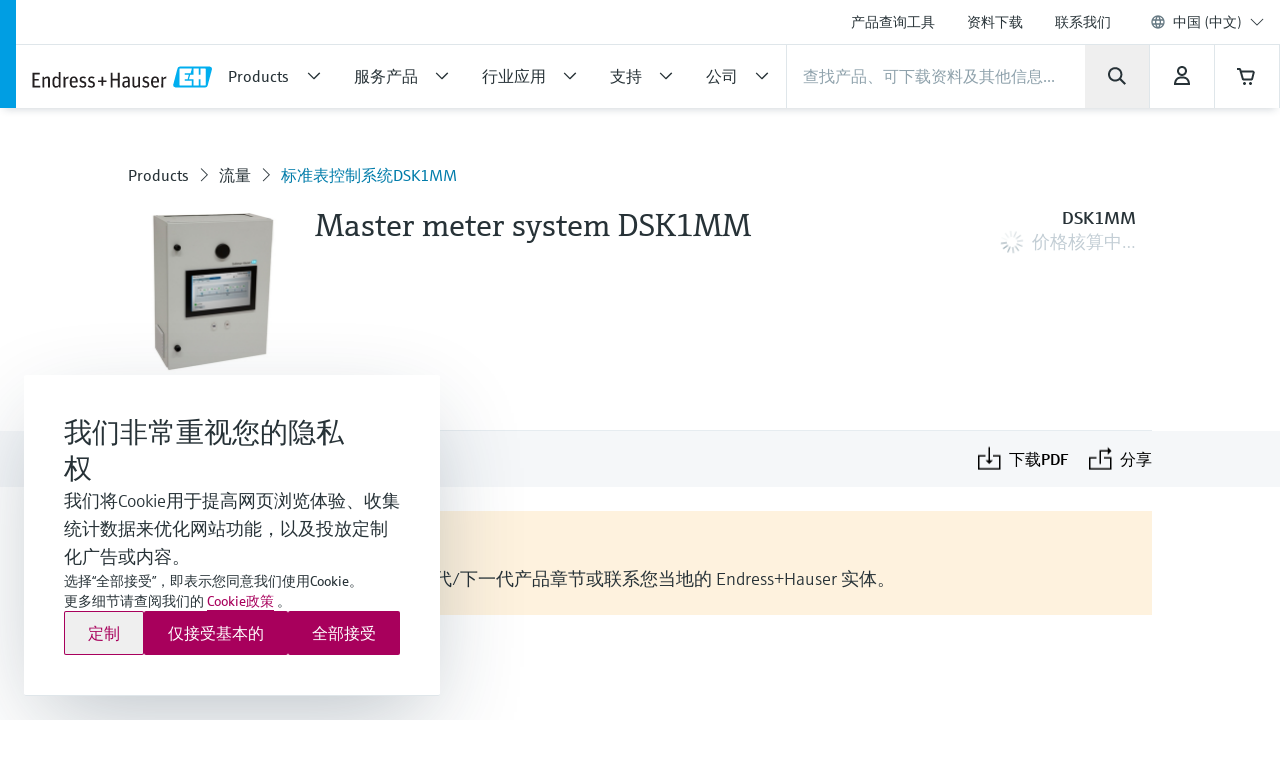

--- FILE ---
content_type: application/javascript; charset=utf-8
request_url: https://www.endress.com.cn/_/maintenance_mode/zh
body_size: 1399
content:
if(!window.eh) { window.eh = {} }; window.eh.maintenanceInfo = {"creationDate":"2026-01-16T07:10:57.621Z","nebp":{"enabled":true,"maintenanceEnabled":false,"maintenanceAnnouncementEnabled":false,"start":"2023-12-08T00:00:00.622Z","end":"2023-12-08T00:00:00.622Z","announcementStart":"2023-12-08T00:00:00.622Z","announcementEnd":"2023-12-08T00:00:00.622Z","inMaintenanceModeAnnnouncement":false,"inMaintenanceMode":false,"available":true,"maintenanceInfo":"预计关停时间：2023/12/8至2023/12/8 (UTC)","maintenanceCompletedText":"Please return on 2023/12/8 (UTC), when we expect the maintenance period to be completed."},"productGuide":{"enabled":true,"maintenanceEnabled":false,"maintenanceAnnouncementEnabled":false,"start":"2021-10-24T00:00:00.622Z","end":"2021-10-24T00:00:00.622Z","announcementStart":"2021-10-24T00:00:00.622Z","announcementEnd":"2021-10-24T00:00:00.622Z","inMaintenanceModeAnnnouncement":false,"inMaintenanceMode":false,"available":true,"maintenanceInfo":"Estimated downtime: 2021/10/24 to 2021/10/24 (UTC)","maintenanceCompletedText":"Please return on 2021/10/24 (UTC), when we expect the maintenance period to be completed."},"myDocuments":{"enabled":true,"maintenanceEnabled":false,"maintenanceAnnouncementEnabled":false,"start":"2026-01-11T00:00:00.622Z","end":"2026-01-11T00:00:00.622Z","announcementStart":"2026-01-11T00:00:00.622Z","announcementEnd":"2026-01-11T00:00:00.622Z","inMaintenanceModeAnnnouncement":false,"inMaintenanceMode":false,"available":true,"maintenanceInfo":"*my-documents.maintenance.tooltip-text","maintenanceCompletedText":"*my-documents.message-maintenance.completed"}}; document.dispatchEvent(new Event('MaintenanceInfo:loaded'));

--- FILE ---
content_type: image/svg+xml
request_url: https://www.endress.com.cn/pc/icons/eh-youku-ce517a40.svg
body_size: 924
content:
<svg width="24" height="24" viewBox="0 0 24 24" fill="none" xmlns="http://www.w3.org/2000/svg">
<path d="M10.9943 6.58594C10.6887 6.58594 10.3831 6.66665 10.1179 6.84826C9.53852 7.24895 9.21566 8.48274 8.8265 9.36195C8.39698 10.3305 8.02223 11.3049 7.60425 12.014C6.47424 10.7341 5.70168 7.89179 4.34106 6.84826C3.90001 6.51387 2.93719 6.52252 2.50479 6.84826C1.33154 7.73036 2.50768 9.29277 2.98043 10.1114C4.01532 11.9074 5.16262 13.8301 6.03895 15.4819C5.46818 16.9837 2.59416 21.227 6.44829 20.9878C7.38228 20.3853 7.77721 19.1313 8.28456 17.9956C9.32232 15.6721 10.2044 13.6687 11.2768 11.2674C11.7236 10.27 12.7959 8.79407 12.5682 7.66406C12.4385 7.03563 11.7178 6.58594 10.9943 6.58594ZM15.8977 11.2674V8.61822C15.8891 7.17689 13.188 7.17689 13.1793 8.61822V16.1651C13.2975 16.7041 13.5426 17.1163 14.1306 17.1827H14.9464C15.5057 17.0846 15.8228 16.7474 15.8977 16.1651V14.5335C15.8977 13.9685 15.791 13.0143 16.1687 13.5822C16.7221 14.1241 17.5034 14.7064 18.2096 15.3493C18.887 15.9662 19.5356 16.9636 20.2477 17.1164C21.7092 17.4306 22.352 16.0267 21.8101 15.0091C21.2393 13.9339 19.5962 13.2449 18.887 12.2908C19.3656 11.1982 21.96 10.5266 21.7409 8.62111C21.6544 7.86873 20.9885 7.50551 20.3168 7.51128C19.7605 7.51704 19.4924 7.57758 18.9159 8.15411" fill="#273237"/>
</svg>
